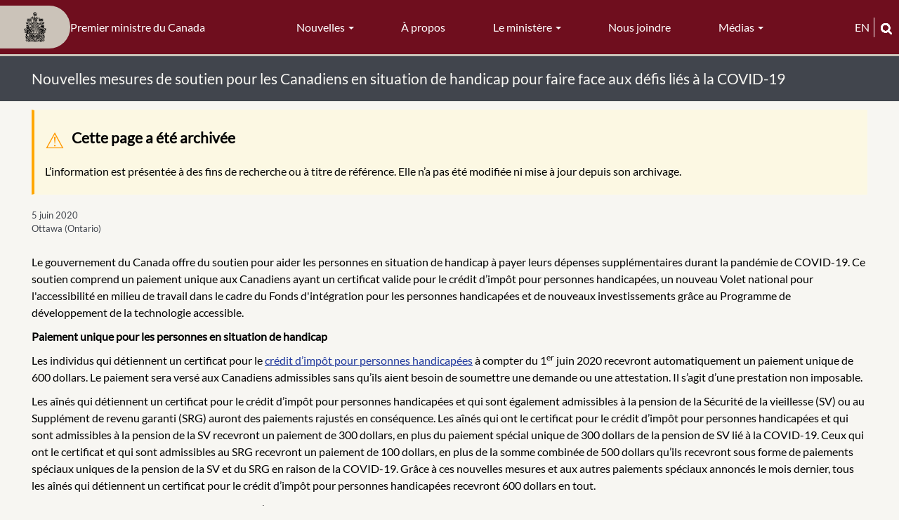

--- FILE ---
content_type: text/html; charset=UTF-8
request_url: https://www.pm.gc.ca/fr/nouvelles/notes-dinformation/2020/06/05/nouvelles-mesures-de-soutien-les-canadiens-situation-de
body_size: 11579
content:
<!DOCTYPE html>
<html  lang="fr" dir="ltr" prefix="content: http://purl.org/rss/1.0/modules/content/  dc: http://purl.org/dc/terms/  foaf: http://xmlns.com/foaf/0.1/  og: http://ogp.me/ns#  rdfs: http://www.w3.org/2000/01/rdf-schema#  schema: http://schema.org/  sioc: http://rdfs.org/sioc/ns#  sioct: http://rdfs.org/sioc/types#  skos: http://www.w3.org/2004/02/skos/core#  xsd: http://www.w3.org/2001/XMLSchema# ">
  <head>
    <meta charset="utf-8" />
<script async src="https://www.googletagmanager.com/gtag/js?id=UA-10314923-1"></script>
<script>window.dataLayer = window.dataLayer || [];function gtag(){dataLayer.push(arguments)};gtag("js", new Date());gtag("set", "developer_id.dMDhkMT", true);gtag("config", "UA-10314923-1", {"groups":"default","anonymize_ip":true,"page_placeholder":"PLACEHOLDER_page_path","allow_ad_personalization_signals":false});gtag("config", "G-X0CF1QF6RK", {"groups":"default","page_placeholder":"PLACEHOLDER_page_location","allow_ad_personalization_signals":false});</script>
<meta name="description" content="Le gouvernement du Canada offre du soutien pour aider les personnes en situation de handicap à payer leurs dépenses supplémentaires durant la pandémie de COVID-19. Ce soutien comprend un paiement unique aux Canadiens ayant un certificat valide pour le crédit d’impôt pour personnes handicapées, un nouveau Volet national pour l&#039;accessibilité en milieu de travail dans le cadre du Fonds d&#039;intégration pour les personnes handicapées et de nouveaux investissements grâce au Programme de développement de la technologie accessible." />
<meta name="geo.placename" content="Ottawa (Ontario)" />
<link rel="canonical" href="https://www.pm.gc.ca/fr/nouvelles/notes-dinformation/2020/06/05/nouvelles-mesures-de-soutien-les-canadiens-situation-de" />
<meta name="robots" content="index, follow, noarchive" />
<link rel="shortlink" href="https://www.pm.gc.ca/fr/node/10517" />
<meta property="og:site_name" content="Premier ministre du Canada" />
<meta property="og:type" content="Article" />
<meta property="og:url" content="https://www.pm.gc.ca/fr/nouvelles/notes-dinformation/2020/06/05/nouvelles-mesures-de-soutien-les-canadiens-situation-de" />
<meta property="og:title" content="Nouvelles mesures de soutien pour les Canadiens en situation de handicap pour faire face aux défis liés à la COVID-19" />
<meta property="og:image" content="https://www.pm.gc.ca/sites/pm/files/media/override_sharing/priority_override/2020-06/20200605_BKG_FR.png" />
<meta property="og:image:type" content="image/jpeg" />
<meta property="og:updated_time" content="ven 04/04/2025 - 09:27" />
<meta property="og:locality" content="Ottawa (Ontario)" />
<meta property="article:published_time" content="mer 31/12/1969 - 19:00" />
<meta property="article:modified_time" content="ven 04/04/2025 - 09:27" />
<meta name="twitter:card" content="summary_large_image" />
<meta name="twitter:description" content="Le gouvernement du Canada offre du soutien pour aider les personnes en situation de handicap à payer leurs dépenses supplémentaires durant la pandémie de COVID-19. Ce soutien comprend un paiement unique aux Canadiens ayant un certificat valide pour le crédit d’impôt pour personnes handicapées, un nouveau Volet national pour l&#039;accessibilité en milieu de travail dans le cadre du Fonds d&#039;intégration pour les personnes handicapées et de nouveaux investissements grâce au Programme de développement de la technologie accessible." />
<meta name="twitter:title" content="" />
<meta name="twitter:image" content="https://www.pm.gc.ca/sites/pm/files/media/override_sharing/priority_override/2020-06/20200605_BKG_FR.png" />
<link rel="alternate" hreflang="en" href="/en/node/10517" />
<link rel="alternate" hreflang="fr" href="/fr/node/10517" />
<meta name="Generator" content="Drupal 10 (https://www.drupal.org)" />
<meta name="MobileOptimized" content="width" />
<meta name="HandheldFriendly" content="true" />
<meta name="viewport" content="width=device-width, initial-scale=1.0" />
<link rel="icon" href="/themes/pm_theme/favicon.ico" type="image/vnd.microsoft.icon" />

    <title>Nouvelles mesures de soutien pour les Canadiens en situation de handicap pour faire face aux défis liés à la COVID-19 | Premier ministre du Canada</title>
    <link rel="stylesheet" media="all" href="/sites/pm/files/css/css_LBOR6tlhS-Mwl2KfXsMs0NTqpMUD0MJ7WAb4M2DbVPk.css?delta=0&amp;language=fr&amp;theme=pm_theme&amp;include=eJxlzkEOwyAMRNELgTgSwsGkCBsj22qU21fNoqna3ddbjAZE3FzLSk0L4yE6AnxsJ4FC0fykPvewDazdRXOfFacDyTbSV4fFuVTuMy2OV7zFH8j4O6VoS6b1J2YvQJhbJ0dNt8fLg53myAmKYTgQmijn--CfvACqz1K3" />
<link rel="stylesheet" media="all" href="https://cdn.jsdelivr.net/npm/entreprise7pro-bootstrap@3.4.5/dist/css/bootstrap.min.css" integrity="sha256-J8Qcym3bYNXc/gGB6fs4vFv/XDiug+tOuXJlsIMrXzo=" crossorigin="anonymous" />
<link rel="stylesheet" media="all" href="/sites/pm/files/css/css_dU8njyKn9YMWZZwdujH3unHRNnpT9WrOVTy9XZX-n0s.css?delta=2&amp;language=fr&amp;theme=pm_theme&amp;include=eJxlzkEOwyAMRNELgTgSwsGkCBsj22qU21fNoqna3ddbjAZE3FzLSk0L4yE6AnxsJ4FC0fykPvewDazdRXOfFacDyTbSV4fFuVTuMy2OV7zFH8j4O6VoS6b1J2YvQJhbJ0dNt8fLg53myAmKYTgQmijn--CfvACqz1K3" />

    
     
    <link type="text/css" rel="stylesheet" href="/themes/pm_theme/css/pm.css?t=1761767593" />
    <link rel="stylesheet" href="https://use.fontawesome.com/releases/v5.6.3/css/all.css" integrity="sha384-UHRtZLI+pbxtHCWp1t77Bi1L4ZtiqrqD80Kn4Z8NTSRyMA2Fd33n5dQ8lWUE00s/" crossorigin="anonymous">
    <link rel="stylesheet" href="https://cdnjs.cloudflare.com/ajax/libs/font-awesome/6.4.2/css/all.min.css">
    <link href='https://fonts.googleapis.com/css?family=Hind' rel='stylesheet' type='text/css'>
    <link type="text/css" rel="stylesheet" href="/themes/pm_theme/css/print.css" />
    <link rel="preconnect" href="https://fonts.gstatic.com" crossorigin>
    <link href="https://fonts.googleapis.com/css2?family=Bitter:wght@100;200;400;700;800&display=swap" rel="stylesheet">
    
        
      <!-- SC search crawler metatags -->
      <meta name="dcterms.issued" title="W3CDTF" content="2020-06-05" />
      <meta name="dcterms.modified" title="W3CDTF" content="2025-04-04" />
      
                              <script>!function(e){var n="https://s.go-mpulse.net/boomerang/";if("False"=="True")e.BOOMR_config=e.BOOMR_config||{},e.BOOMR_config.PageParams=e.BOOMR_config.PageParams||{},e.BOOMR_config.PageParams.pci=!0,n="https://s2.go-mpulse.net/boomerang/";if(window.BOOMR_API_key="P4JET-AWKAL-S87FT-8DFXX-7MME9",function(){function e(){if(!o){var e=document.createElement("script");e.id="boomr-scr-as",e.src=window.BOOMR.url,e.async=!0,i.parentNode.appendChild(e),o=!0}}function t(e){o=!0;var n,t,a,r,d=document,O=window;if(window.BOOMR.snippetMethod=e?"if":"i",t=function(e,n){var t=d.createElement("script");t.id=n||"boomr-if-as",t.src=window.BOOMR.url,BOOMR_lstart=(new Date).getTime(),e=e||d.body,e.appendChild(t)},!window.addEventListener&&window.attachEvent&&navigator.userAgent.match(/MSIE [67]\./))return window.BOOMR.snippetMethod="s",void t(i.parentNode,"boomr-async");a=document.createElement("IFRAME"),a.src="about:blank",a.title="",a.role="presentation",a.loading="eager",r=(a.frameElement||a).style,r.width=0,r.height=0,r.border=0,r.display="none",i.parentNode.appendChild(a);try{O=a.contentWindow,d=O.document.open()}catch(_){n=document.domain,a.src="javascript:var d=document.open();d.domain='"+n+"';void(0);",O=a.contentWindow,d=O.document.open()}if(n)d._boomrl=function(){this.domain=n,t()},d.write("<bo"+"dy onload='document._boomrl();'>");else if(O._boomrl=function(){t()},O.addEventListener)O.addEventListener("load",O._boomrl,!1);else if(O.attachEvent)O.attachEvent("onload",O._boomrl);d.close()}function a(e){window.BOOMR_onload=e&&e.timeStamp||(new Date).getTime()}if(!window.BOOMR||!window.BOOMR.version&&!window.BOOMR.snippetExecuted){window.BOOMR=window.BOOMR||{},window.BOOMR.snippetStart=(new Date).getTime(),window.BOOMR.snippetExecuted=!0,window.BOOMR.snippetVersion=12,window.BOOMR.url=n+"P4JET-AWKAL-S87FT-8DFXX-7MME9";var i=document.currentScript||document.getElementsByTagName("script")[0],o=!1,r=document.createElement("link");if(r.relList&&"function"==typeof r.relList.supports&&r.relList.supports("preload")&&"as"in r)window.BOOMR.snippetMethod="p",r.href=window.BOOMR.url,r.rel="preload",r.as="script",r.addEventListener("load",e),r.addEventListener("error",function(){t(!0)}),setTimeout(function(){if(!o)t(!0)},3e3),BOOMR_lstart=(new Date).getTime(),i.parentNode.appendChild(r);else t(!1);if(window.addEventListener)window.addEventListener("load",a,!1);else if(window.attachEvent)window.attachEvent("onload",a)}}(),"".length>0)if(e&&"performance"in e&&e.performance&&"function"==typeof e.performance.setResourceTimingBufferSize)e.performance.setResourceTimingBufferSize();!function(){if(BOOMR=e.BOOMR||{},BOOMR.plugins=BOOMR.plugins||{},!BOOMR.plugins.AK){var n=""=="true"?1:0,t="",a="amksdlixfuxmq2lltb4a-f-b616b02be-clientnsv4-s.akamaihd.net",i="false"=="true"?2:1,o={"ak.v":"39","ak.cp":"1475330","ak.ai":parseInt("919422",10),"ak.ol":"0","ak.cr":8,"ak.ipv":4,"ak.proto":"h2","ak.rid":"46f3d0cc","ak.r":47370,"ak.a2":n,"ak.m":"dscb","ak.n":"essl","ak.bpcip":"3.21.33.0","ak.cport":52528,"ak.gh":"23.208.24.72","ak.quicv":"","ak.tlsv":"tls1.3","ak.0rtt":"","ak.0rtt.ed":"","ak.csrc":"-","ak.acc":"","ak.t":"1768659064","ak.ak":"hOBiQwZUYzCg5VSAfCLimQ==6s8uptFzZduBrxiHI56GZ+o3Eh7+i935y/xXcPiOBFkRZIWe9wZ3q/xtndGcwP9wt7oNnoHeOitxhwXy/4SUmeJduupLfJUvcmisKd6dwCrjLYP1UxDlDv6wVqyGKQajFbiurCDuNhbXfAA4JuB+G/o09gVxrPbQ9JFOgDQe9IdjJjL/K4x8S5EIJ1npI0dcpX2DOCYGmpGuq+XtB1/KLnP8/uXE4p1NznFPCCgsMcXZMVPwQ6loewFFAoaUDOhD+D9SOGLmHJQNdhCmPqVtXfSApBwP2oWAudg5VdkLfF/95ptPwiR0MkUWtYOjK4bgB5/Vlag/ql8zWA9ujcHaijWs6RVN5/Vk437lgXq3BFELTOKmmM/s39CqeBtLGxi3kNqCcdONjSudnRoxjspkJML8BAO/8j0MHM948pgHMbM=","ak.pv":"51","ak.dpoabenc":"","ak.tf":i};if(""!==t)o["ak.ruds"]=t;var r={i:!1,av:function(n){var t="http.initiator";if(n&&(!n[t]||"spa_hard"===n[t]))o["ak.feo"]=void 0!==e.aFeoApplied?1:0,BOOMR.addVar(o)},rv:function(){var e=["ak.bpcip","ak.cport","ak.cr","ak.csrc","ak.gh","ak.ipv","ak.m","ak.n","ak.ol","ak.proto","ak.quicv","ak.tlsv","ak.0rtt","ak.0rtt.ed","ak.r","ak.acc","ak.t","ak.tf"];BOOMR.removeVar(e)}};BOOMR.plugins.AK={akVars:o,akDNSPreFetchDomain:a,init:function(){if(!r.i){var e=BOOMR.subscribe;e("before_beacon",r.av,null,null),e("onbeacon",r.rv,null,null),r.i=!0}return this},is_complete:function(){return!0}}}}()}(window);</script></head>
  <body class="anonymous article node-10517 published-yes path-node page-node-type-article has-glyphicons">
    <a href="#main-content" class="visually-hidden focusable skip-link">
              Passer au contenu principal
          </a>  
    
      <div class="dialog-off-canvas-main-canvas" data-off-canvas-main-canvas>
    
  <div class="main-container container-fluid js-quickedit-main-content">
    <h1 class="visually-hidden">Main Container</h1>
    
        <div class="main-header">
  <div class="branding" role="banner" tabindex="0">
    <a href="/fr" class="home-link" tabindex="-1">
      <div class="pill-wrapper">
        <img src="/themes/pm_theme/images/PM_CoatOfArms.svg" width="100" alt="Crête du premier ministre">
      </div>
      <div class="slogan">
       Premier ministre du Canada
      </div>
    </a>
  </div>

                  <nav class="navbar navbar-inverse container-fluid" id="navbar">
        
        <div class="navbar-header">
          <h1 class="visually-hidden">Navigation</h1>
            <div class="region region-navigation">
    <nav aria-labelledby="block-pmmenu-menu" id="block-pmmenu">
            
  <h2 class="visually-hidden" id="block-pmmenu-menu">PM menu</h2>
  

        
      <ul class="menu menu--pm-menu nav">
                      <li class="expanded dropdown first">
                                                                    <button class="dropdown-toggle" data-toggle="dropdown" type="button">Nouvelles <span class="caret"></span></button>
                        <ul class="dropdown-menu">
                      <li class="first">
                                        <a href="/fr/nouvelles" data-drupal-link-system-path="news">Toutes les nouvelles</a>
              </li>
                      <li>
                                        <a href="/fr/nouvelles/communiques" data-drupal-link-system-path="news/releases">Communiqués</a>
              </li>
                      <li>
                                        <a href="/fr/nouvelles/declarations" data-drupal-link-system-path="news/statements">Déclarations</a>
              </li>
                      <li>
                                        <a href="/fr/nouvelles/comptes-rendus" data-drupal-link-system-path="news/readouts">Comptes rendus</a>
              </li>
                      <li>
                                        <a href="/fr/nouvelles/discours" data-drupal-link-system-path="news/speeches">Discours</a>
              </li>
                      <li class="last">
                                        <a href="/fr/nouvelles/avis-aux-medias" data-drupal-link-system-path="news/media-advisories">Avis aux médias</a>
              </li>
        </ul>
  
              </li>
                      <li>
                                        <a href="/fr/propos" data-drupal-link-system-path="node/2">À propos</a>
              </li>
                      <li class="expanded dropdown">
                                                                    <button class="dropdown-toggle" data-toggle="dropdown" type="button">Le ministère <span class="caret"></span></button>
                        <ul class="dropdown-menu">
                      <li class="first">
                                        <a href="/fr/cabinet" data-drupal-link-system-path="cabinet">Cabinet</a>
              </li>
                      <li>
                                        <a href="/fr/secretaires-detat" data-drupal-link-system-path="secretaries-state">Secrétaires d&#039;État</a>
              </li>
                      <li>
                                        <a href="/fr/secretaires-parliamentaires" data-drupal-link-system-path="parliamentary-secretaries">Secrétaires parlementaires</a>
              </li>
                      <li>
                                        <a href="/fr/mandat-et-composition-des-comites-du-cabinet" data-drupal-link-system-path="node/7">Comités</a>
              </li>
                      <li>
                                        <a href="/fr/lettres-de-mandat/2025/05/21/lettre-de-mandat" data-drupal-link-system-path="node/51228">Lettre de mandat</a>
              </li>
                      <li class="last">
                                        <a href="/fr/nouvelles/notes-dinformation/2015/11/27/gouvernement-ouvert-et-responsable" data-drupal-link-system-path="node/1939">Gouvernement ouvert</a>
              </li>
        </ul>
  
              </li>
                      <li>
                                        <a href="/fr/nous-joindre" data-drupal-link-system-path="node/11">Nous joindre</a>
              </li>
                      <li class="expanded dropdown last">
                                                                    <button class="dropdown-toggle" data-toggle="dropdown" type="button">Médias <span class="caret"></span></button>
                        <ul class="dropdown-menu">
                      <li class="first">
                                        <a href="/fr/photos" data-drupal-link-system-path="photos">Photos</a>
              </li>
                      <li class="last">
                                        <a href="/fr/videos" data-drupal-link-system-path="videos">Vidéos</a>
              </li>
        </ul>
  
              </li>
        </ul>
  

  </nav>

  </div>

                                <div class="collapse-inner row">
              <button type="button" class="navbar-toggle" data-toggle="collapse" data-target="#navbar-collapse">
                <span class="sr-only">Basculer la navigation</span>
                <span class="icon-bar"></span>
                <span class="icon-bar"></span>
                <span class="icon-bar"></span>
              </button>
              <span class="menu-label">Menu</span>
              <div class="mobile-branding">
                <a href="/fr">
                <p>Premier ministre du Canada</p>
                </a>
              </div>
              <div class="search-and-language">
                  <div class="language-switch-header">
  
      <ul class="links language-toggle">
     <li class="nav-item">
       <a class="nav-link language-link" lang="en" aria-label="English" href="/en/news/backgrounders/2020/06/05/new-supports-canadians-disabilities-address-challenges-related-covid">en</a>
     </li>
    </ul>
  </div>

                  <button type="button" class="mobile-search-button clearfix" value="" data-toggle="modal" data-target="#modal-search-block-full"><i
class="fas fa-search"></i></button>
              </div>
              <div id="mobile-search-form" class="hidden">
                
              </div>
            </div>
                  </div>

                          <div id="navbar-collapse" class="navbar-collapse collapse">
              <div class="region region-navigation-collapsible">
    <nav aria-labelledby="block-mainnavigation-menu" id="block-mainnavigation">
            
  <h2 class="visually-hidden" id="block-mainnavigation-menu">Main navigation-Mobile</h2>
  

        
      <ul class="menu menu--main nav navbar-nav">
                      <li class="expanded dropdown first">
                                                                    <button class="dropdown-toggle" data-toggle="dropdown" type="button">Nouvelles <span class="caret"></span></button>
                        <ul class="dropdown-menu">
                      <li class="first">
                                        <a href="/fr/nouvelles" data-drupal-link-system-path="news">Toutes les nouvelles</a>
              </li>
                      <li>
                                        <a href="/fr/nouvelles/communiques" data-drupal-link-system-path="news/releases">Communiqués</a>
              </li>
                      <li>
                                        <a href="/fr/nouvelles/declarations" data-drupal-link-system-path="news/statements">Déclarations</a>
              </li>
                      <li>
                                        <a href="/fr/nouvelles/comptes-rendus" data-drupal-link-system-path="news/readouts">Comptes rendus</a>
              </li>
                      <li>
                                        <a href="/fr/nouvelles/discours" data-drupal-link-system-path="news/speeches">Discours</a>
              </li>
                      <li class="last">
                                        <a href="/fr/nouvelles/avis-aux-medias" data-drupal-link-system-path="news/media-advisories">Avis aux médias</a>
              </li>
        </ul>
  
              </li>
                      <li>
                                        <a href="/fr/propos" data-drupal-link-system-path="node/2">À propos</a>
              </li>
                      <li class="expanded dropdown">
                                                                    <button class="dropdown-toggle" data-toggle="dropdown" type="button">Le ministère <span class="caret"></span></button>
                        <ul class="dropdown-menu">
                      <li class="first">
                                        <a href="/fr/cabinet" data-drupal-link-system-path="cabinet">Cabinet</a>
              </li>
                      <li>
                                        <a href="/fr/secretaires-detat" data-drupal-link-system-path="secretaries-state">Secrétaires d&#039;État</a>
              </li>
                      <li>
                                        <a href="/fr/secretaires-parliamentaires" data-drupal-link-system-path="parliamentary-secretaries">Secrétaires parlementaires</a>
              </li>
                      <li>
                                        <a href="/fr/mandat-et-composition-des-comites-du-cabinet" data-drupal-link-system-path="node/7">Comités</a>
              </li>
                      <li>
                                        <a href="/fr/lettres-de-mandat/2025/05/21/lettre-de-mandat" data-drupal-link-system-path="node/51228">Lettre de mandat</a>
              </li>
                      <li class="last">
                                        <a href="/fr/nouvelles/notes-dinformation/2015/11/27/gouvernement-ouvert-et-responsable" data-drupal-link-system-path="node/1939">Gouvernement ouvert</a>
              </li>
        </ul>
  
              </li>
                      <li>
                                        <a href="/fr/nous-joindre" data-drupal-link-system-path="node/11">Nous joindre</a>
              </li>
                      <li class="expanded dropdown">
                                                                    <button class="dropdown-toggle" data-toggle="dropdown" type="button">Médias <span class="caret"></span></button>
                        <ul class="dropdown-menu">
                      <li class="first">
                                        <a href="/fr/photos" data-drupal-link-system-path="photos">Photos</a>
              </li>
                      <li class="last">
                                        <a href="/fr/videos" data-drupal-link-system-path="videos">Vidéos</a>
              </li>
        </ul>
  
              </li>
                      <li>
                                        <a href="/fr/avis-importants#headingOne2" data-drupal-link-system-path="node/16">Politique de confidentialité</a>
              </li>
                      <li>
                                        <a href="/fr/avis-importants#headingTwo2" data-drupal-link-system-path="node/16">Propriété et utilisation</a>
              </li>
                      <li>
                                        <a href="/fr/avis-importants#headingThree2" data-drupal-link-system-path="node/16">Utilisation des médias sociaux</a>
              </li>
                      <li class="last">
                                        <a href="/fr/aide" data-drupal-link-system-path="node/15">Aide</a>
              </li>
        </ul>
  

  </nav>

  </div>

          </div>
        
        
      </nav>
      
  <div class="search-and-language">
      <div class="language-switch-header">
  
      <ul class="links language-toggle">
     <li class="nav-item">
       <a class="nav-link language-link" lang="en" aria-label="English" href="/en/news/backgrounders/2020/06/05/new-supports-canadians-disabilities-address-challenges-related-covid">en</a>
     </li>
    </ul>
  </div>

      <button class="search" data-toggle="modal" data-target="#modal-search-block-full" tabindex="0">
        <img src="/themes/pm_theme/images/magnifying-glass.png" alt="Recherche">
      </button>
  </div>
</div>

    <div class="search-wrapper">
            <div class="title-header-full-width">
      <div class="title-header-inner">
      <img src="/themes/pm_theme/images/PM_CoatOfArms.svg" alt="Crête du premier ministre" class="pm-title-crest" />
              <h1>Nouvelles mesures de soutien pour les Canadiens en situation de handicap pour faire face aux défis liés à la COVID-19</h1>
          </div>
  </div>

      <div id="minimal-search-block-full" class="minimal-search-block-full closed" tabindex="-1" aria-labelledby="modal-search-block-inner" aria-hidden="true">
        <section id="block-pm-theme-searchboxminimal" class="block block-block-content block-block-content4113d3fc-3afd-4471-9420-4b4d7332fc6a clearfix">
  
    

      
            <div class="field field--name-body field--type-text-with-summary field--label-hidden field--item"><div class="search-box-minimal-outer"><form action="//www.canada.ca/fr/conseil-prive/pm/rechercher.html" method="get" id="search-block-form-minimal--2" accept-charset="UTF-8" data-once="cvJqueryValidate form-updated" novalidate="novalidate" data-drupal-form-fields="edit-keys--2"><div class="form-item js-form-item form-type-search js-form-type-search form-item-keys js-form-item-keys form-no-label form-group"><p><label class="control-label sr-only" for="edit-keys--2">Entrez un ou des mots clés</label></p><div class="input-group"><input class="form-search form-control" title="Entrez un ou des mots clés" name="q" data-drupal-selector="edit-keys" placeholder="Entrez un ou des mots clés" data-msg-maxlength="Le champ de recherche a une longueur maximum de 128." type="search" id="edit-keys--2" value size="15" maxlength="128"><span class="input-group-btn"><button class="button js-form-submit form-submit btn icon-only btn-default" type="submit" value="Search" aria-label="Recherche"><span class>Recherche</span><span class="icon glyphicon glyphicon-search" aria-hidden="true"></span></button></span></div><div class="description help-block" id="edit-keys--2--description">Entrez les termes que vous souhaitez rechercher.</div></div><p><input title="param1" name="wb-serch-sub" data-drupal-selector="edit-param1" type="hidden" value="Search"><input title="param2" name="st" data-drupal-selector="edit-param2" type="hidden" value="s"><input title="param3" name="num" data-drupal-selector="edit-param3" type="hidden" value="10"><input title="param4" name="s5bm3ts21rch" data-drupal-selector="edit-param4" type="hidden" value="x"><input title="param5" name="st1rt" data-drupal-selector="edit-param5" type="hidden" value="0"><input title="param6" name="langs" data-drupal-selector="edit-param6" type="hidden" value="eng"><input title="param7" name="cdn" data-drupal-selector="edit-param7" type="hidden" value="pm"><input title="param8" name="default_text" data-drupal-selector="edit-param8" type="hidden" value></p><div class="form-actions form-group js-form-wrapper form-wrapper" data-drupal-selector="edit-actions" id="edit-actions--2">&nbsp;</div></form></div></div>
      
  </section>


      </div>

      <!--
      <div id="modal-search-block-full" class="modal fade search-block-full-width" tabindex="-1" role="dialog" aria-labelledby="modal-search-block-inner" aria-hidden="true">
        <div class="modal-dialog" role="document">
          <div class="modal-content">
            <div class="modal-header">
              <div class="btn-close">
                <button type="button" class="close close-search" data-dismiss="modal" aria-label="fermer">
                  <span aria-hidden="true">&times;</span>
                </button>
              </div>
            </div>
            <div class="modal-body">
              <div class="search-inner">
                <div id="modal-search-block-inner" class="search-block-inner"></div>
              </div>
            </div>
          </div>
        </div>
      </div>
      -->      
    </div>

    <div class="row content-inner">
            
            
                  <section class="col-sm-12" id="main-content" role="main">

                                      <div class="highlighted">  <div class="region region-highlighted">
    <div data-drupal-messages-fallback class="hidden"></div><div data-drupal-messages>
  <div class="messages__wrapper">
              <div class="alert alert-warning alert-dismissible" role="alert" aria-label="Message d&#039;avertissement">
      <button type="button" role="button" class="close" data-dismiss="alert" aria-label="Fermer"><span aria-hidden="true">&times;</span></button>
              <h2 class="sr-only">Message d'avertissement</h2>
                    <p><h2>Cette page a été archivée</h2><p>L’information est présentée à des fins de recherche ou à titre de référence. Elle n’a pas été modifiée ni mise à jour depuis son archivage.</p></p>
          </div>
    </div>
</div>


  </div>
</div>
                  
                
                        
        
                    <h2 class="visually-hidden">Main Content</h2>
          
              <ol class="breadcrumb pm-breadcrumb">
          <li >
                  <a href="/fr">Accueil</a>
              </li>
          <li >
                  <a href="/fr/nouvelles">nouvelles</a>
              </li>
          <li >
                  <a href="/fr/nouvelles/notes-dinformation">notes dinformation</a>
              </li>
          <li  class="active">
                  Nouvelles mesures de soutien pour les Canadiens en situation de handicap pour faire face aux défis liés à la COVID-19
              </li>
      </ol>


          
          
          
          <div class="title-share-wrapper clearfix">
            <div class="page-title-header"></div>
            <div class="share-block-icon"></div>
          </div>
          <!--  Begin include/ministry.twig.html -->
          
                                         
<!--  End include/ministry.twig.html -->
          <div class="modal fade" role="dialog" id="pmshare-modal">
            <div style="display: table; height: 100%; width: 100%">
              <div style="display: table-cell; height: 100%; text-align: center; vertical-align: middle;">
                <div class="modal-dialog">
                  <div class="modal-content">
                    <div class="modal-header">
                      <button type="button" class="close" data-dismiss="modal">&times;</button>
                      <h2 class="modal-title">
                                            Partagez cette page
                                            </h2>
                    </div>
                    <div class="modal-body">
                      <ul class="list-unstyled colcount-xs-2"><li class="hidden"> - </li></ul>
                    </div>
                  </div>
                </div>
              </div>
            </div>
          </div>

            <div  data-history-node-id="10517" about="/fr/nouvelles/notes-dinformation/2020/06/05/nouvelles-mesures-de-soutien-les-canadiens-situation-de" typeof="schema:Article"> <article class="clearfix full-article loaded">

  
      <span property="schema:name" class="hidden"></span>


  <div class="content clearfix">
  <div class="col-xs-12 col-sm-12 col-md-12 col-lg-12 full-article-icons-bar">

      <div class="article-links hidden">
                            <span class="goto-en">
                    <a href="/en/news/backgrounders/2020/06/05/new-supports-canadians-disabilities-address-challenges-related-covid">Aller à la traduction de l'article</a>
          </span>
              </div>
      <div class="">
        <div class="share-links"></div>
      </div>

      <div class="field-content Itineraries-news-article-date">
        <span class="inline-date">
          
            <div class="field field--name-field-date-released field--type-datetime field--label-hidden field--item"><time datetime="2020-06-05T10:06:38Z">5 juin 2020</time>
</div>
                           Ottawa (Ontario)
        </span>
      </div>
      <div class="clearfix"></div>
      <div class="image-news-article"></div>
      <div class="content-news-article">
            <div property="schema:text" class="field field--name-body field--type-text-with-summary field--label-hidden field--item"><p>Le gouvernement du Canada offre du soutien pour aider les personnes en situation de handicap à payer leurs dépenses supplémentaires durant la pandémie de COVID-19. Ce soutien comprend un paiement unique aux Canadiens ayant un certificat valide pour le crédit d’impôt pour personnes handicapées, un nouveau Volet national pour l'accessibilité en milieu de travail dans le cadre du Fonds d'intégration pour les personnes handicapées et de nouveaux investissements grâce au Programme de développement de la technologie accessible.</p>

<p><strong>Paiement unique pour les personnes en situation de handicap </strong></p>

<p>Les individus qui détiennent un certificat pour le <a href="https://www.canada.ca/fr/agence-revenu/services/impot/particuliers/segments/deductions-credits-impot-personnes-handicapees/credit-impot-personnes-handicapees.html">crédit d’impôt pour personnes handicapées</a> à compter du 1<sup>er</sup> juin 2020 recevront automatiquement un paiement unique de 600 dollars. Le paiement sera versé aux Canadiens admissibles sans qu’ils aient besoin de soumettre une demande ou une attestation. Il s’agit d’une prestation non imposable.</p>

<p>Les aînés qui détiennent un certificat pour le crédit d’impôt pour personnes handicapées et qui sont également admissibles à la pension de la Sécurité de la vieillesse (SV) ou au Supplément de revenu garanti (SRG) auront des paiements rajustés en conséquence. Les aînés qui ont le certificat pour le crédit d’impôt pour personnes handicapées et qui sont admissibles à la pension de la SV recevront un paiement de 300 dollars, en plus du paiement spécial unique de 300 dollars de la pension de SV lié à la COVID-19. Ceux qui ont le certificat et qui sont admissibles au SRG recevront un paiement de 100 dollars, en plus de la somme combinée de 500 dollars qu’ils recevront sous forme de paiements spéciaux uniques de la pension de la SV et du SRG en raison de la COVID-19. Grâce à ces nouvelles mesures et aux autres paiements spéciaux annoncés le mois dernier, tous les aînés qui détiennent un certificat pour le crédit d’impôt pour personnes handicapées recevront 600 dollars en tout.</p>

<p>Dans le cas des titulaires du certificat de crédit d’impôt pour personnes handicapées qui ont moins de 18 ans, le paiement spécial sera versé à la personne considérée comme la principale responsable des soins et de l'éducation de l'enfant aux fins de l’Allocation canadienne pour enfants. En cas de garde partagée, chaque parent recevra 300 dollars. Lorsqu'un enfant titulaire d'un certificat du crédit d'impôt pour personnes handicapées est pris en charge par un organisme et que les allocations spéciales pour enfants sont versées pour cet enfant, le paiement spécial sera versé à cet organisme.</p>

<p><strong>Volet national pour l'accessibilité en milieu de travail du Fonds d'intégration pour les personnes handicapées</strong></p>

<p>Ce nouveau volet met à disposition des fonds supplémentaires pour aider les Canadiens en situation de handicap et leurs employeurs à améliorer l’accessibilité en milieu de travail et l’accès aux emplois en réponse à la COVID-19. Parmi les activités visées par ce fonds, notons les suivantes&nbsp;:</p>

<ul>
	<li>Mettre en place des mesures favorisant l’efficacité et l’accessibilité pendant le télétravail;</li>
	<li>Élargir l’offre de formations en ligne;</li>
	<li>Créer des milieux de travail inclusifs, qu’ils soient virtuels ou physiques;</li>
	<li>Relier les personnes en situation de handicap et leurs employeurs;</li>
	<li>Offrir de la formation pour les emplois les plus demandés;</li>
	<li>Offrir des subventions salariales.</li>
</ul>

<p><strong>Nouveaux projets dans le cadre du Programme de développement de la technologie accessible </strong></p>

<p>Le Programme de développement de la technologie accessible s’inscrit dans le&nbsp;<a href="https://www.budget.gc.ca/2017/docs/bb/brief-bref-fr.html#section1">Plan pour l’innovation et les compétences</a>&nbsp;du gouvernement du Canada. C’est une stratégie pluriannuelle visant à créer des emplois bien rémunérés pour la classe moyenne. Le plus récent appel de propositions à l’intention des organismes à but lucratif, des organismes sans but lucratif et des instituts de recherche a pris fin en janvier 2020. Au total, 20 projets à travers le Canada ont reçu un financement depuis le lancement du programme, dont ces cinq nouveaux projets qui reçoivent un financement à l’heure actuelle :</p>

<ul>
	<li>557&nbsp;725&nbsp;dollars à l’Institut national canadien pour les aveugles, afin de créer des terminaux de paiement accessibles pour des personnes ayant une perte de la vue;</li>
	<li>106&nbsp;425&nbsp;dollars à l’Université Laval, afin de développer un support de bras permettant aux Canadiens en situation de handicap d’utiliser la technologie standard; &nbsp;</li>
	<li>199&nbsp;850&nbsp;dollars à l’Autorité de santé régionale B, qui opère sous le nom de Réseau de santé Horizon, afin de développer un système permettant aux Canadiens ayant une maladie neurologique d’interagir avec la technologie pendant une plus longue période;</li>
	<li>251 088 dollars à l’Université Ryerson, afin de mettre au point un prototype qui permettra aux personnes ayant des troubles de la parole de choisir parmi des images afin de répondre à des messages écrits ou oraux;</li>
	<li>70&nbsp;307&nbsp;dollars à l’organisation Secret Study Projects, afin de développer un logiciel d’expression étendu avec sortie vocale et braille.</li>
</ul>

<p>Les technologies développées dans le cadre de ces projets aideront les Canadiens en situation de handicap à participer davantage à l’économie numérique, ce qui améliorera leur qualité de vie et leurs possibilités de réussite.</p>

<h2>Produit connexe</h2>

<ul>
	<li><a href="/fr/nouvelles/communiques/2020/06/05/premier-ministre-annonce-du-soutien-les-canadiens-situation-de">Le premier ministre annonce du soutien pour les Canadiens en situation de handicap afin de répondre aux défis de la COVID-19</a></li>
</ul>

<p>&nbsp;</p></div>
      </div>
      <div class="share-div"></div>
    </div>
  </div>
</article>
</div>


          
              </section>

                </div>
  </div>

    <div class="footer-container">
      <footer >
        <div class="footer-inner">
            <div class="region region-footer clearfix">
              <div class="region-inner clearfix" role="contentinfo"><nav aria-labelledby="block-footer-menu" id="block-footer">
            
  <h2 class="visually-hidden" id="block-footer-menu">Footer Menus</h2>
  

        
      <ul class="menu menu--footer nav">
                      <li class="first">
                                        <a href="/fr/avis-importants#headingOne2" data-drupal-link-system-path="node/16">Politique de confidentialité</a>
              </li>
                      <li>
                                        <a href="/fr/avis-importants#headingTwo2" data-drupal-link-system-path="node/16">Propriété et utilisation</a>
              </li>
                      <li>
                                        <a href="/fr/avis-importants#headingThree2" data-drupal-link-system-path="node/16">Utilisation des médias sociaux</a>
              </li>
                      <li class="last">
                                        <a href="/fr/aide" data-drupal-link-system-path="node/15">Aide</a>
              </li>
        </ul>
  

  </nav>
</div>
            </div>
        </div>
        <!--  -->
        <div class="sig-icons" id="canada-logo">
          <section id="block-canadalogofooter" class="block block-block-content block-block-content8c98a4a7-cb5e-4349-8a03-a143ba866417 clearfix">
  
    

      
            <div class="field field--name-body field--type-text-with-summary field--label-hidden field--item"><div class="canada-logo-wrapper">
  <h2 class="visually-hidden">Logo du gouvernement du Canada
  </h2>
  <a href="https://www.canada.ca/fr.html" target="_blank" title="Gouvernement du Canada"><img alt="Mot-symbole Canada" class="img-responsive" data-entity-type="file" src="/themes/pm_theme/images/PM_Wordmark.svg"></a>
</div>
</div>
      
  </section>


        </div>
      </footer>
  </div>

  </div>

    
    <script type="application/json" data-drupal-selector="drupal-settings-json">{"path":{"baseUrl":"\/","pathPrefix":"fr\/","currentPath":"node\/10517","currentPathIsAdmin":false,"isFront":false,"currentLanguage":"fr"},"pluralDelimiter":"\u0003","suppressDeprecationErrors":true,"clientside_validation_jquery":{"validate_all_ajax_forms":2,"force_validate_on_blur":false,"messages":{"required":"Ce champ est obligatoire.","remote":"Please fix this field.","email":"Veuillez saisir une adresse de courriel valide.","url":"Please enter a valid URL.","date":"Please enter a valid date.","dateISO":"Please enter a valid date (ISO).","number":"Please enter a valid number.","digits":"Please enter only digits.","equalTo":"Please enter the same value again.","maxlength":"Please enter no more than {0} characters.","minlength":"Please enter at least {0} characters.","rangelength":"Please enter a value between {0} and {1} characters long.","range":"Please enter a value between {0} and {1}.","max":"Please enter a value less than or equal to {0}.","min":"Please enter a value greater than or equal to {0}.","step":"Please enter a multiple of {0}."}},"google_analytics":{"account":"UA-10314923-1","trackOutbound":true,"trackMailto":true,"trackTel":true,"trackDownload":true,"trackDownloadExtensions":"7z|aac|arc|arj|asf|asx|avi|bin|csv|doc(x|m)?|dot(x|m)?|exe|flv|gif|gz|gzip|hqx|jar|jpe?g|js|mp(2|3|4|e?g)|mov(ie)?|msi|msp|pdf|phps|png|ppt(x|m)?|pot(x|m)?|pps(x|m)?|ppam|sld(x|m)?|thmx|qtm?|ra(m|r)?|sea|sit|tar|tgz|torrent|txt|wav|wma|wmv|wpd|xls(x|m|b)?|xlt(x|m)|xlam|xml|z|zip"},"bootstrap":{"forms_has_error_value_toggle":1,"modal_animation":1,"modal_backdrop":"true","modal_focus_input":1,"modal_keyboard":1,"modal_select_text":1,"modal_show":1,"modal_size":"","popover_enabled":1,"popover_animation":1,"popover_auto_close":1,"popover_container":"body","popover_content":"","popover_delay":"0","popover_html":0,"popover_placement":"right","popover_selector":"","popover_title":"","popover_trigger":"click"},"user":{"uid":0,"permissionsHash":"dfada2f58b442dffe62043623b324b975ddbabfc0f03cd40d981026ec04a447e"}}</script>
<script src="/core/assets/vendor/jquery/jquery.min.js?v=3.7.1"></script>
<script src="/core/assets/vendor/underscore/underscore-min.js?v=1.13.7"></script>
<script src="/core/assets/vendor/once/once.min.js?v=1.0.1"></script>
<script src="/sites/pm/files/languages/fr_Z5chxPRBJ6wRfz37BiIV3bNVrBzWSapE_docDbb9gxs.js?t8zycx"></script>
<script src="/core/misc/drupalSettingsLoader.js?v=10.4.9"></script>
<script src="/core/misc/drupal.js?v=10.4.9"></script>
<script src="/core/misc/drupal.init.js?v=10.4.9"></script>
<script src="/themes/contrib/bootstrap/js/bootstrap-pre-init.js?t8zycx"></script>
<script src="https://cdn.jsdelivr.net/npm/entreprise7pro-bootstrap@3.4.5/dist/js/bootstrap.js" integrity="sha256-LOiXoKZ2wysQPuIK+KrFj0/gFFms8dpu21l//MOukmw=" crossorigin="anonymous"></script>
<script src="/themes/contrib/bootstrap/js/drupal.bootstrap.js?t8zycx"></script>
<script src="/themes/contrib/bootstrap/js/attributes.js?t8zycx"></script>
<script src="/themes/contrib/bootstrap/js/theme.js?t8zycx"></script>
<script src="/themes/contrib/bootstrap/js/popover.js?t8zycx"></script>
<script src="/modules/contrib/google_analytics/js/google_analytics.js?v=10.4.9"></script>
<script src="/modules/custom/pm_admin/js/pm_admin.js?t8zycx"></script>
<script src="/themes/pm_theme/js/pmsite.js?t8zycx"></script>
<script src="/themes/pm_theme/js/pmshare.js?t8zycx"></script>
<script src="/themes/pm_theme/js/pmminister.js?t8zycx"></script>
<script src="/themes/pm_theme/js/pmtwitter.js?t8zycx"></script>
<script src="/themes/pm_theme/js/pmmobile.js?t8zycx"></script>
<script src="/themes/pm_theme/js/pmmandate.js?t8zycx"></script>
<script src="/themes/pm_theme/js/pmbreadcrumbs.js?t8zycx"></script>
<script src="/themes/pm_theme/js/pmwebforms.js?t8zycx"></script>
<script src="/themes/pm_theme/js/textresizedetector.js?t8zycx"></script>
<script src="/themes/pm_theme/js/pmaccordion.js?t8zycx"></script>
<script src="/modules/contrib/webform/js/webform.behaviors.js?v=10.4.9"></script>
<script src="/core/misc/states.js?v=10.4.9"></script>
<script src="/themes/contrib/bootstrap/js/misc/states.js?t8zycx"></script>
<script src="/modules/contrib/webform/js/webform.states.js?v=10.4.9"></script>
<script src="/modules/contrib/webform/modules/webform_bootstrap/js/webform_bootstrap.states.js?v=10.4.9"></script>

  </body>
</html>


--- FILE ---
content_type: text/css
request_url: https://www.pm.gc.ca/sites/pm/files/css/css_LBOR6tlhS-Mwl2KfXsMs0NTqpMUD0MJ7WAb4M2DbVPk.css?delta=0&language=fr&theme=pm_theme&include=eJxlzkEOwyAMRNELgTgSwsGkCBsj22qU21fNoqna3ddbjAZE3FzLSk0L4yE6AnxsJ4FC0fykPvewDazdRXOfFacDyTbSV4fFuVTuMy2OV7zFH8j4O6VoS6b1J2YvQJhbJ0dNt8fLg53myAmKYTgQmijn--CfvACqz1K3
body_size: 4578
content:
/* @license GPL-2.0-or-later https://www.drupal.org/licensing/faq */
.text-align-left{text-align:left;}.text-align-right{text-align:right;}.text-align-center{text-align:center;}.text-align-justify{text-align:justify;}.align-left{float:left;}.align-right{float:right;}.align-center{display:block;margin-right:auto;margin-left:auto;}
.fieldgroup{padding:0;border-width:0;}
.container-inline div,.container-inline label{display:inline-block;}.container-inline .details-wrapper{display:block;}.container-inline .hidden{display:none;}
.clearfix::after{display:table;clear:both;content:"";}
.js details:not([open]) .details-wrapper{display:none;}
.hidden{display:none;}.visually-hidden{position:absolute !important;overflow:hidden;clip:rect(1px,1px,1px,1px);width:1px;height:1px;word-wrap:normal;}.visually-hidden.focusable:active,.visually-hidden.focusable:focus-within{position:static !important;overflow:visible;clip:auto;width:auto;height:auto;}.invisible{visibility:hidden;}
.item-list__comma-list,.item-list__comma-list li{display:inline;}.item-list__comma-list{margin:0;padding:0;}.item-list__comma-list li::after{content:", ";}.item-list__comma-list li:last-child::after{content:"";}
.js .js-hide{display:none;}.js-show{display:none;}.js .js-show{display:block;}@media (scripting:enabled){.js-hide.js-hide{display:none;}.js-show{display:block;}}
.nowrap{white-space:nowrap;}
.position-container{position:relative;}
.reset-appearance{margin:0;padding:0;border:0 none;background:transparent;line-height:inherit;-webkit-appearance:none;appearance:none;}
.resize-none{resize:none;}.resize-vertical{min-height:2em;resize:vertical;}.resize-horizontal{max-width:100%;resize:horizontal;}.resize-both{max-width:100%;min-height:2em;resize:both;}
.system-status-counter__status-icon{display:inline-block;width:25px;height:25px;vertical-align:middle;}.system-status-counter__status-icon::before{display:block;width:100%;height:100%;content:"";background-repeat:no-repeat;background-position:center 2px;background-size:16px;}.system-status-counter__status-icon--error::before{background-image:url(/core/misc/icons/e32700/error.svg);}.system-status-counter__status-icon--warning::before{background-image:url(/core/misc/icons/e29700/warning.svg);}.system-status-counter__status-icon--checked::before{background-image:url(/core/misc/icons/73b355/check.svg);}
.system-status-report-counters__item{width:100%;margin-bottom:0.5em;padding:0.5em 0;text-align:center;white-space:nowrap;background-color:rgba(0,0,0,0.063);}@media screen and (min-width:60em){.system-status-report-counters{display:flex;flex-wrap:wrap;justify-content:space-between;}.system-status-report-counters__item--half-width{width:49%;}.system-status-report-counters__item--third-width{width:33%;}}
.system-status-general-info__item{margin-top:1em;padding:0 1em 1em;border:1px solid #ccc;}.system-status-general-info__item-title{border-bottom:1px solid #ccc;}
.tablesort{display:inline-block;width:16px;height:16px;background-size:100%;}.tablesort--asc{background-image:url(/core/misc/icons/787878/twistie-down.svg);}.tablesort--desc{background-image:url(/core/misc/icons/787878/twistie-up.svg);}
.views-row.published-no,.views-table tr.published-no{background-color:pink;border:3px solid hotpink;}.views-row.published-no h1,.views-table tr.published-no h1{background-color:pink;border:3px solid hotpink;}#content-moderation-entity-moderation-form{display:none;}.views-row.published-no.Archived,.views-table tr.published-no.Archived,.views-row.published-no.Archivé,.views-table tr.published-no.Archivé{background-color:blanchedalmond;border:3px solid saddlebrown;}.views-row.published-no.Archived h1,.views-table tr.published-no.Archived h1,.views-row.published-no.Archivé h1,.views-table tr.published-no.Archivé h1{background-color:blanchedalmond;border:3px solid saddlebrown;}.views-row.published-no.pending-draft,.views-table tr.published-no.pending-draft{background-color:#ffeca9;border:3px solid orange;}.views-row.published-no.pending-draft h1,.views-table tr.published-no.pending-draft h1{background-color:#ffeca9;border:3px solid orange;}body.path-admin #edit-field-date-released-value-max,body.path-admin #edit-field-date-released-value-min{max-width:150px;}.page-node-type-article #edit-title-wrapper input{padding:0.6em;font-size:1.1em;}body.etuf-sbs .layout-region-node-main{width:100%;}body.etuf-sbs.path-node .layout-region-node-main > div.js-form-item.form-item:nth-child(odd),.path-node .layout-node-form .js-form-item-title-0-value.form-item-title-0-value,.path-node .layout-node-form .js-form-item-field-tags-target-id.form-item--field-tag-target-id,.path-node .layout-node-form .js-form-item-field-location-0-value.form-item--field-location-0-value,.path-node .node-article-form .layout-node-form .js-text-format-wrapper.text-format-wrapper.js-form-item.form-item:nth-child(odd),.path-node .node-article-edit-form .layout-node-form .js-text-format-wrapper.text-format-wrapper.js-form-item.form-item:nth-child(odd),.path-node .node-page-form .layout-node-form .js-text-format-wrapper.text-format-wrapper.js-form-item.form-item:nth-child(odd),.path-node .node-page-edit-form .layout-node-form .js-text-format-wrapper.text-format-wrapper.js-form-item.form-item:nth-child(odd),.path-node .node-mandate-letter-form .layout-node-form .js-text-format-wrapper.text-format-wrapper.js-form-item.form-item:nth-child(odd),.path-node .node-mandate-letter-edit-form .layout-node-form .js-text-format-wrapper.text-format-wrapper.js-form-item.form-item:nth-child(odd),.path-node .node-parliamentary-secretaries-form .layout-node-form .js-text-format-wrapper.text-format-wrapper.js-form-item.form-item:nth-child(even),.path-node .node-parliamentary-secretaries-edit-form .layout-node-form .js-text-format-wrapper.text-format-wrapper.js-form-item.form-item:nth-child(even),.path-node .node-minister-form .layout-node-form .js-text-format-wrapper.text-format-wrapper.js-form-item.form-item:nth-child(odd),.path-node .node-minister-edit-form .layout-node-form .js-text-format-wrapper.text-format-wrapper.js-form-item.form-item:nth-child(odd),.path-node .node-ministry-form .layout-node-form .js-text-format-wrapper.text-format-wrapper.js-form-item.form-item:nth-child(odd),.path-node .node-ministry-edit-form .layout-node-form .js-text-format-wrapper.text-format-wrapper.js-form-item.form-item:nth-child(odd),.path-node .node-photo-gallery-form .layout-node-form .js-text-format-wrapper.text-format-wrapper.js-form-item.form-item:nth-child(odd),.path-node .node-photo-gallery-edit-form .layout-node-form .js-text-format-wrapper.text-format-wrapper.js-form-item.form-item:nth-child(odd),.path-node .node-video-form .layout-node-form .js-text-format-wrapper.text-format-wrapper.js-form-item.form-item:nth-child(odd),.path-node .node-video-edit-form .layout-node-form .js-text-format-wrapper.text-format-wrapper.js-form-item.form-item:nth-child(odd),.path-node .layout-node-form .js-form-item-field-tags-target-id.form-item--field-tags-target-id,.path-node .layout-node-formn .js-form-item-field-news-category.form-item--field-news-category,.path-node .layout-node-form .field--type-datetime.field--name-field-date-released.field--widget-datetime-default,.path-node .layout-region-node-main .js-form-item-field-assignment-0-value.form-item--field-assignment-0-value,.path-node .layout-region-node-main .js-form-item-field-order-0-value.form-item--field-order-0-value,.path-node .layout-region-node-main .js-form-item-field-youtube-id-0-value.form-item--field-youtube-id-0-value,.path-node .layout-region-node-main .js-form-item-field-photos-by-0-value.form-item--field-photos-by-0-value,.path-node .layout-region-node-main div[id^="ajax-wrapper"]:nth-child(odd),.path-node .layout-region-node-main div#edit-field-photo-image-ajax-wrapper,.path-node .layout-region-node-main div#edit-field-photo-image-etuf-fr-ajax-wrapper,div.js-form-item.form-item.js-form-type-managed-file.form-type-managed-file.js-form-item-field-featured-images-0.form-item--field-featured-images-0,details[id^="edit-field-photo-image--"],.layout-region-node-footer #edit-moderation-state-0{float:left;width:48%;}body.etuf-sbs.path-node .layout-region-node-main > div.js-form-item.form-item:nth-child(even),.path-node .layout-region-node-main .js-form-item-title-etuf-en-0-value.form-item-title-etuf-en-0-value,.path-node .layout-region-node-main .js-form-item-title-etuf-fr-0-value.form-item-title-etuf-fr-0-value,.path-node .layout-region-node-main .js-form-item-field-tags-etuf-en-target-id.form-item--field-tags-etuf-en-target-id,.path-node .layout-region-node-main .js-form-item-field-tags-etuf-fr-target-id.form-item--field-tags-etuf-fr-target-id,.path-node .layout-region-node-main .js-form-item-field-location-etuf-en-0-value.form-item--field-location-etuf-en-0-value,.path-node .layout-region-node-main .js-form-item-field-location-etuf-fr-0-value.form-item--field-location-etuf-fr-0-value,.path-node .node-article-form .layout-region-node-main .js-text-format-wrapper.text-format-wrapper.js-form-item.form-item:nth-child(even),.path-node .node-article-edit-form .layout-region-node-main .js-text-format-wrapper.text-format-wrapper.js-form-item.form-item:nth-child(even),.path-node .node-page-form .layout-region-node-main .js-text-format-wrapper.text-format-wrapper.js-form-item.form-item:nth-child(even),.path-node .node-page-edit-form .layout-region-node-main .js-text-format-wrapper.text-format-wrapper.js-form-item.form-item:nth-child(even),.path-node .node-mandate-letter-form .layout-region-node-main .js-text-format-wrapper.text-format-wrapper.js-form-item.form-item:nth-child(even),.path-node .node-mandate-letter-edit-form .layout-region-node-main .js-text-format-wrapper.text-format-wrapper.js-form-item.form-item:nth-child(even),.path-node .node-parliamentary-secretaries-form .layout-region-node-main .js-text-format-wrapper.text-format-wrapper.js-form-item.form-item:nth-child(odd),.path-node .node-parliamentary-secretaries-edit-form .layout-region-node-main .js-text-format-wrapper.text-format-wrapper.js-form-item.form-item:nth-child(odd),.path-node .node-minister-form .layout-region-node-main .js-text-format-wrapper.text-format-wrapper.js-form-item.form-item:nth-child(even),.path-node .node-minister-edit-form .layout-region-node-main .js-text-format-wrapper.text-format-wrapper.js-form-item.form-item:nth-child(even),.path-node .node-ministry-form .layout-region-node-main .js-text-format-wrapper.text-format-wrapper.js-form-item.form-item:nth-child(even),.path-node .node-ministry-edit-form .layout-region-node-main .js-text-format-wrapper.text-format-wrapper.js-form-item.form-item:nth-child(even),.path-node .node-photo-gallery-form .layout-region-node-main .js-text-format-wrapper.text-format-wrapper.js-form-item.form-item:nth-child(even),.path-node .node-photo-gallery-edit-form .layout-region-node-main .js-text-format-wrapper.text-format-wrapper.js-form-item.form-item:nth-child(even),.path-node .node-video-form .layout-region-node-main .js-text-format-wrapper.text-format-wrapper.js-form-item.form-item:nth-child(even),.path-node .node-video-edit-form .layout-region-node-main .js-text-format-wrapper.text-format-wrapper.js-form-item.form-item:nth-child(even),.path-node .layout-region-node-main .js-form-item-field-news-category-etuf-en.form-item--field-news-category-etuf-en,.path-node .layout-region-node-main .js-form-item-field-news-category-etuf-fr.form-item--field-news-category-etuf-fr,.path-node .layout-region-node-main .js-form-item-field-assignment-etuf-en-0-value.form-item--field-assignment-etuf-en-0-value,.path-node .layout-region-node-main .js-form-item-field-assignment-etuf-fr-0-value.form-item--field-assignment-etuf-fr-0-value,.path-node .layout-region-node-main .js-form-item-field-order-etuf-en-0-value.form-item--field-order-etuf-en-0-value,.path-node .layout-region-node-main .js-form-item-field-order-etuf-fr-0-value.form-item--field-order-etuf-fr-0-value,.path-node .node-ministry-form .layout-region-node-main .js-form-item-field-title-etuf-en-0-value.form-item--field-title-etuf-en-0-value,.path-node .node-ministry-edit-form .layout-region-node-main .js-form-item-field-title-etuf-fr-0-value.form-item--field-title-etuf-fr-0-value,.path-node .layout-region-node-main .js-form-item-field-youtube-id-etuf-en-0-value.form-item--field-youtube-id-etuf-en-0-value,.path-node .layout-region-node-main .js-form-item-field-youtube-id-etuf-fr-0-value.form-item--field-youtube-id-etuf-fr-0-value,.path-node .layout-region-node-main .js-form-item-field-photos-by-etuf-en-0-value.form-item--field-photos-by-etuf-en-0-value,.path-node .layout-region-node-main .js-form-item-field-photos-by-etuf-fr-0-value.form-item--field-photos-by-etuf-fr-0-value,div.js-form-item.form-item.js-form-type-managed-file.form-type-managed-file.js-form-item-field-featured-images-etuf-fr-0.form-item--field-featured-images-etuf-fr-0,div.js-form-item.form-item.js-form-type-managed-file.form-type-managed-file.js-form-item-field-featured-images-etuf-en-0.form-item--field-featured-images-etuf-en-0,.path-node .layout-region-node-main div[id^="ajax-wrapper"]:nth-child(even),.path-node .layout-region-node-main div#edit-field-photo-image-etuf-en-ajax-wrapper,details[id^="edit-field-photo-image-etuf-fr--"],details[id^="edit-field-photo-image-etuf-en--"],.path-node .layout-region-node-main .layout-region-node-footer #edit-moderation-state-etuf-fr-0{float:left;width:48%;}.path-node .layout-region-node-main .field--type-datetime.field--name-field-date-released.field--widget-datetime-default,.path-node .layout-region-node-main #edit-field-path-etuf-en-0,.path-node .layout-region-node-main #edit-field-path-etuf-fr-0,.path-node .layout-region-node-main .js-form-item-field-override-image-sharing-0.form-item--field-override-image-sharing-0,.path-node .node-ministry-edit-form .layout-region-node-main .js-form-item-title-0-value.form-item-title-0-value,.node-parliamentary-secretaries-form .form-item-field-title-0-value,.path-node .layout-region-node-main .js-form-item-field-assignment-0-value.form-item--field-assignment-0-value,.path-node .layout-region-node-main .js-form-item-field-ministry.form-item--field-ministry,.path-node .layout-region-node-main .js-form-item-field-photos-by-0-value.form-item--field-photos-by-0-value,.node-video-form #edit-field-date-released-0,.node-video-edit-form #edit-field-date-released-0,details#edit-field-photo-image,details[id^="edit-field-photo-image--"],.path-node .layout-region-node-footer__content #edit-actions{clear:left;}.path-node .layout-region-node-main .image-widget-data{float:none;}.path-node .layout-region-node-main .field--type-datetime.field--name-field-date-released.field--widget-datetime-default,.path-node .layout-region-node-main #edit-field-path-etuf-en-0,.path-node .layout-region-node-main #edit-field-path-etuf-fr-0,.path-node .layout-region-node-main .node-minister-form .js-form-item-field-ministry.form-item--field-ministry,.path-node .layout-region-node-main .node-minister-edit-form .js-form-item-field-ministry.form-item--field-ministry{width:90%;}.node-article-edit-form #edit-field-path-0,.node-article-form #edit-field-path-0,.node-article-edit-form #edit-field-path-etuf-fr-0,.node-article-form #edit-field-path-0,.path-node .layout-region-node-main .form-type-language-select{display:none;}#node-photo-gallery-form #edit-field-date-released-0,.node-minister-form .form-item--field-title-0-value,.node-minister-edit-form .form-item--field-title-0-value,.node-minister-form .field--name-field-ministry,.node-minister-edit-form .field--name-field-ministry,.node-parliamentary-secretaries-form .form-item--field-title-0-value,.node-page-form #edit-field-date-released-0,.node-page-edit-form #edit-field-date-released-0,.node-video-form #edit-field-date-released-0,.node-video-edit-form #edit-field-date-released-0{clear:float;width:90%;}.path-node .layout-region-node-main .js-form-item--title-0-value.form-item-title-0-value input,.path-node .layout-region-node-main .js-form-item--title-etuf-en-0-value.form-item-title-etuf-en-0-value input,.path-node .layout-region-node-main .js-form-item--title-etuf-fr-0-value.form-item-title-etuf-fr-0-value input{width:100%;}details#edit-field-photo-image .seven-details__wrapper.details-wrapper,details[id^="edit-field-photo-image--"] .seven-details__wrapper.details-wrapper,details#edit-field-photo-image-etuf-fr .seven-details__wrapper.details-wrapper,details[id^="edit-field-photo-image-etuf-fr--"] .seven-details__wrapper.details-wrapper,details#edit-field-photo-image-etuf-en .seven-details__wrapper.details-wrapper,details[id^="edit-field-photo-image-etuf-en--"] .seven-details__wrapper.details-wrapper{overflow-x:scroll;}#field-flickr-image-values td .form-item:nth-child(3),#field-flickr-image-values td .form-item:nth-child(4),#field-flickr-image-values td .form-item:nth-child(5),#field-flickr-image-etuf-fr-values td .form-item:nth-child(3),#field-flickr-image-etuf-fr-values td .form-item:nth-child(4),#field-flickr-image-etuf-fr-values td .form-item:nth-child(5),#field-flickr-image-etuf-en-values td .form-item:nth-child(3),#field-flickr-image-etuf-en-values td .form-item:nth-child(4),#field-flickr-image-etuf-en-values td .form-item:nth-child(5){display:none;}.form-item--field-flickr-thumbnail-0-title,.form-item--field-flickr-thumbnail-0-width,.form-item--field-flickr-thumbnail-0-height,.form-item--field-flickr-thumbnail-etuf-fr-0-title,.form-item--field-flickr-thumbnail-etuf-fr-0-width,.form-item--field-flickr-thumbnail-etuf-fr-0-height,.form-item--field-flickr-thumbnail-etuf-en-0-title,.form-item--field-flickr-thumbnail-etuf-en-0-width,.form-item--field-flickr-thumbnail-etuf-en-0-height{display:none;}.form-item--field-flickr-thumbnail-etuf-fr-0-uri{clear:left;}form.node-video-edit-form fieldset[data-drupal-selector^="edit-field-thumbnail-image-"],form.node-video-form.node-form fieldset[data-drupal-selector^="edit-field-thumbnail-image-"]{margin-left:0px !important;}div.tabledrag-toggle-weight-wrapper{display:none;}form.node-video-form .js-form-item-field-thumbnail-image-etuf-fr-0-uri.form-item--field-thumbnail-image-etuf-fr-0-uri,form.node-video-form .js-form-item-field-thumbnail-image-etuf-en-0-uri.form-item--field-thumbnail-image-etuf-en-0-uri,form.node-video-edit-form .js-form-item-field-thumbnail-image-etuf-fr-0-uri.form-item--field-thumbnail-image-etuf-fr-0-uri,form.node-video-edit-form .js-form-item-field-thumbnail-image-etuf-en-0-uri.form-item--field-thumbnail-image-etuf-en-0-uri,form.node-photo-gallery-form.node-form.gin-node-edit-form .js-form-item-field-flickr-thumbnail-etuf-fr-0-uri.form-item--field-flickr-thumbnail-etuf-fr-0-uri,form.node-photo-gallery-edit-form.node-form.gin-node-edit-form .js-form-item-field-flickr-thumbnail-etuf-fr-0-uri.form-item--field-flickr-thumbnail-etuf-fr-0-uri,form.node-photo-gallery-form.node-form.gin-node-edit-form .form-item--field-flickr-thumbnail-0-uri,form.node-photo-gallery-edit-form.node-form.gin-node-edit-form .form-item--field-flickr-thumbnail-0-uri,form.node-photo-gallery-form.node-form.gin-node-edit-form .form-item--field-flickr-thumbnail-etuf-en-0-uri,form.node-photo-gallery-edit-form.node-form.gin-node-edit-form .form-item--field-flickr-thumbnail-etuf-en-0-uri,form.node-photo-gallery-form.node-form.gin-node-edit-form .form-item--field-flickr-thumbnail-etuf-fr-0-uri,form.node-photo-gallery-edit-form.node-form.gin-node-edit-form .form-item--field-flickr-thumbnail-etuf-fr-0-uri{margin-top:0 !important;}div.form-item.form-item--multiple:nth-child(odd){display:block;float:left;width:45%;margin-right:5px;}div.form-item.form-item--multiple:nth-child(even){display:block;float:left;width:45%;margin-left:5px;}table#field-flickr-image-values,table#field-flickr-image-values tbody,table#field-flickr-image-values tbody tr table#field-flickr-image-etuf-fr-values,table#field-flickr-image-etuf-fr-values tbody table#field-flickr-image-etuf-fr-values tbody tr{display:block;}form.views-exposed-form.bef-exposed-form #edit-field-date-released-value-wrapper{float:left !important;}.fieldset__wrapper div#edit-field-date-released-value-wrapper--2--description.fieldset__description{display:none !important;}form.node-photo-gallery-form.node-form.gin-node-edit-form div[id^='field-flickr-image-add-more-wrapper--']{text-align:center;margin:0 auto;display:block;}table[id^="field-flickr-image-values"],table[id^="field-flickr-image-values"] thead,table[id^="field-flickr-image-etuf-en-values"],table[id^="field-flickr-image-etuf-en-values"] thead,table[id^="field-flickr-image-etuf-fr-values"],table[id^="field-flickr-image-etuf-fr-values"] thead{display:block;overflow:hidden;}table[id^="field-flickr-image-values"] tbody tr,table[id^="field-flickr-image-etuf-en-values"] tbody tr,table[id^="field-flickr-image-etuf-fr-values"] tbody tr{border-bottom:none;}fieldset[id^="edit-field-flickr-image-"],fieldset[id^="edit-field-flickr-image-etuf-"],fieldset[id^="edit-field-flickr-image-etuf-en-"]{display:block;max-width:55%;}div#edit-field-flickr-image--description,div#edit-field-flickr-image-etuf-en--description,div#edit-field-flickr-image-etuf-fr--description{display:none;}form.node-photo-gallery-form.node-form.gin-node-edit-form div.form-actions,form.node-photo-gallery-edit-form.node-form.gin-node-edit-form div.form-actions{align-items:center;justify-content:center;}div[id^="edit-field-photo-image--"],div[id^="edit-field-photo-image-etuf-fr--"],div[id^="edit-field-photo-image-etuf-en--"]{width:45%;float:left;}form.views-exposed-form.bef-exposed-form #edit-field-date-released-value-wrapper{float:left !important;}.fieldset__wrapper div#edit-field-date-released-value-wrapper--2--description.fieldset__description{display:none !important;}fieldset#edit-field-date-released-value-wrapper--2.fieldset.js-form-item.form-item.js-form-wrapper.form-wrapper div.fieldset__wrapper{display:block;}@media screen and (max-width:991px) and (min-width:814px){#edit-field-thumbnail-image-0.fieldset.js-form-item.form-item.js-form-wrapper.form-wrapper{clear:left;}}@media screen and (max-width:814px){#edit-field-flickr-thumbnail-etuf-fr-0.fieldset.js-form-item.form-item.js-form-wrapper.form-wrapper{clear:left;width:100%;}}@media screen and (min-width:814px) and (max-width:992px){.required.fieldset.js-form-item.form-item.js-form-wrapper.form-wrapper{clear:left;}}@media screen and (max-width:992px){body.path-node.page-node-type-article div#edit-field-ukraine-related-wrapper{clear:both;}}@media screen and (max-width:992px){div#edit-field-photo-image-ajax-wrapper:nth-child(odd),fieldset#edit-field-flickr-thumbnail-0{float:left;width:45%;margin-right:2px;}}@media screen and (max-width:992px){div#edit-field-photo-image-etuf-en-ajax-wrapper:nth-child(even),div#edit-field-photo-image-etuf-fr-ajax-wrapper:nth-child(even),fieldset#edit-field-flickr-thumbnail-etuf-fr-0:nth-child(even),fieldset#edit-field-flickr-thumbnail-etuf-en-0:nth-child(even){float:left;width:45%;margin-left:2px;}}.admin-toolbar-search-autocomplete-list{z-index:999999 !important;}@media screen and (max-width:971px){details#edit-field-photo-image,details[id^="edit-field-photo-image--"],details#edit-field-photo-image-etuf-fr,details#edit-field-photo-image-etuf-en,details[id^="edit-field-photo-image-etuf-fr--"],details[id^="edit-field-photo-image-etuf-en--"]{margin-left:2px;margin-right:2px;}}@media screen and (max-width:905px){details#edit-field-photo-image,details[id^="edit-field-photo-image--"],details#edit-field-photo-image-etuf-fr,details#edit-field-photo-image-etuf-en,details[id^="edit-field-photo-image-etuf-fr--"],details[id^="edit-field-photo-image-etuf-en--"]{clear:left;width:100%;margin-left:0;margin-right:0;}}@media screen and (max-width:814px){body.etuf-sbs.path-node .layout-region-node-main > div.js-form-item.form-item:nth-child(odd),body.etuf-sbs.path-node .layout-region-node-main > div.js-form-item.form-item:nth-child(even),.path-node .node-article-form .layout-region-node-main .js-text-format-wrapper.text-format-wrapper.js-form-item.form-item:nth-child(odd),.path-node .node-article-edit-form .layout-region-node-main .js-text-format-wrapper.text-format-wrapper.js-form-item.form-item:nth-child(odd),.path-node .node-article-form .layout-region-node-main .js-text-format-wrapper.text-format-wrapper.js-form-item.form-item:nth-child(even),.path-node .node-article-edit-form .layout-region-node-main .js-text-format-wrapper.text-format-wrapper.js-form-item.form-item:nth-child(even),.path-node .node-page-form .layout-region-node-main .js-text-format-wrapper.text-format-wrapper.js-form-item.form-item:nth-child(odd),.path-node .node-page-edit-form .layout-region-node-main .js-text-format-wrapper.text-format-wrapper.js-form-item.form-item:nth-child(odd),.path-node .node-page-form .layout-region-node-main .js-text-format-wrapper.text-format-wrapper.js-form-item.form-item:nth-child(even),.path-node .node-page-edit-form .layout-region-node-main .js-text-format-wrapper.text-format-wrapper.js-form-item.form-item:nth-child(even),.path-node .node-mandate-letter-form .layout-region-node-main .js-text-format-wrapper.text-format-wrapper.js-form-item.form-item:nth-child(odd),.path-node .node-mandate-letter-edit-form .layout-region-node-main .js-text-format-wrapper.text-format-wrapper.js-form-item.form-item:nth-child(odd),.path-node .node-mandate-letter-form .layout-region-node-main .js-text-format-wrapper.text-format-wrapper.js-form-item.form-item:nth-child(even),.path-node .node-mandate-letter-edit-form .layout-region-node-main .js-text-format-wrapper.text-format-wrapper.js-form-item.form-item:nth-child(even),.path-node .node-parliamentary-secretaries-form .layout-region-node-main .js-text-format-wrapper.text-format-wrapper.js-form-item.form-item:nth-child(odd),.path-node .node-parliamentary-secretaries-edit-form .layout-region-node-main .js-text-format-wrapper.text-format-wrapper.js-form-item.form-item:nth-child(odd),.path-node .node-parliamentary-secretaries-form .layout-region-node-main .js-text-format-wrapper.text-format-wrapper.js-form-item.form-item:nth-child(even),.path-node .node-parliamentary-secretaries-edit-form .layout-region-node-main .js-text-format-wrapper.text-format-wrapper.js-form-item.form-item:nth-child(even),.path-node .node-minister-form .layout-region-node-main .js-text-format-wrapper.text-format-wrapper.js-form-item.form-item:nth-child(odd),.path-node .node-minister-edit-form .layout-region-node-main .js-text-format-wrapper.text-format-wrapper.js-form-item.form-item:nth-child(odd),.path-node .node-minister-form .layout-region-node-main .js-text-format-wrapper.text-format-wrapper.js-form-item.form-item:nth-child(even),.path-node .node-minister-edit-form .layout-region-node-main .js-text-format-wrapper.text-format-wrapper.js-form-item.form-item:nth-child(even),.path-node .node-ministry-form .layout-region-node-main .js-text-format-wrapper.text-format-wrapper.js-form-item.form-item:nth-child(odd),.path-node .node-ministry-edit-form .layout-region-node-main .js-text-format-wrapper.text-format-wrapper.js-form-item.form-item:nth-child(odd),.path-node .node-ministry-form .layout-region-node-main .js-text-format-wrapper.text-format-wrapper.js-form-item.form-item:nth-child(even),.path-node .node-ministry-edit-form .layout-region-node-main .js-text-format-wrapper.text-format-wrapper.js-form-item.form-item:nth-child(even),.path-node .node-photo-gallery-form .layout-region-node-main .js-text-format-wrapper.text-format-wrapper.js-form-item.form-item:nth-child(odd),.path-node .node-photo-gallery-edit-form .layout-region-node-main .js-text-format-wrapper.text-format-wrapper.js-form-item.form-item:nth-child(odd),.path-node .node-photo-gallery-form .layout-region-node-main .js-text-format-wrapper.text-format-wrapper.js-form-item.form-item:nth-child(even),.path-node .node-photo-gallery-edit-form .layout-region-node-main .js-text-format-wrapper.text-format-wrapper.js-form-item.form-item:nth-child(even),.path-node .node-video-form .layout-region-node-main .js-text-format-wrapper.text-format-wrapper.js-form-item.form-item:nth-child(odd),.path-node .node-video-edit-form .layout-region-node-main .js-text-format-wrapper.text-format-wrapper.js-form-item.form-item:nth-child(odd),.path-node .node-video-form .layout-region-node-main .js-text-format-wrapper.text-format-wrapper.js-form-item.form-item:nth-child(even),.path-node .node-video-edit-form .layout-region-node-main .js-text-format-wrapper.text-format-wrapper.js-form-item.form-item:nth-child(even),.path-node .layout-region-node-main .js-form-type-entity-autocomplete:nth-child(odd),.path-node .layout-region-node-main .js-form-item-title-0-value.form-item-title-0-value,.path-node .layout-region-node-main .js-form-item-title-etuf-en-0-value.form-item-title-etuf-en-0-value,.path-node .layout-region-node-main .js-form-item-title-etuf-fr-0-value.form-item-title-etuf-fr-0-value,.path-node .layout-region-node-main .js-form-item-field-tags-target-id.form-item--field--tags-target-id,.path-node .layout-region-node-main .js-form-item-field-tags-etuf-en-target-id.form-item--field-tags-etuf-en-target-id,.path-node .layout-region-node-main .js-form-item-field-tags-etuf-fr-target-id.form-item--field-tags-etuf-fr-target-id,.path-node .layout-region-node-main .js-form-item-field-location-0-value.form-item--field-location-0-value,.path-node .layout-region-node-main .js-form-item-field-location-etuf-en-0-value.form-item--field-location-etuf-en-0-value,.path-node .layout-region-node-main .js-form-item-field-location-etuf-fr-0-value.form-item--field-location-etuf-fr-0-value,.path-node .layout-region-node-main .js-form-item-field-news-category.form-item--field-news-category,.path-node .layout-region-node-main .js-form-item-field-news-thumbnail-0.form-item--field-news-thumbnail-0,.path-node .layout-region-node-main .js-form-item-field-news-image-0.form-item--field-news-image-0,.path-node .layout-region-node-main .field--type-datetime.field--name-field-date-released.field--widget-datetime-default,.path-node .layout-region-node-main .js-form-item-field-news-image-etuf-fr-0.form-item--field-news-image-etuf-fr-0,.path-node .layout-region-node-main .js-form-item-field-override-image-sharing-0.form-item--field-override-image-sharing-0,.path-node .layout-region-node-main .js-form-item-field-assignment-0-value.form-item--field-assignment-0-value,.path-node .layout-region-node-main .js-form-item-field-order-0-value.form-item--field-order-0-value,.layout-region-node-footer #edit-moderation-state-0,.path-node .layout-region-node-main .js-form-type-textfield:nth-child(even),.path-node .layout-region-node-main .js-text-format-wrapper.text-format-wrapper.js-form-item.form-item:nth-child(even),.path-node .layout-region-node-main .js-form-type-entity-autocomplete:nth-child(odd),.js-form-item-field-tags-etuf-en-target-id.form-item--field-tags-etuf-en-target-id,.js-form-item-field-tags-etuf-en-target-id.form-item--field-tags-etuf-fr-target-id,.path-node .layout-region-node-main .js-form-item-field-news-category-etuf-en.form-item--field-news-category-etuf-en,.path-node .layout-region-node-main .js-form-item-field-news-category-etuf-fr.form-item--field-news-category-etuf-fr,.path-node .layout-region-node-main .js-form-item-field-news-thumbnail-etuf-en-0.form-item--field-news-thumbnail-etuf-en-0,.path-node .layout-region-node-main .js-form-item-field-news-image-etuf-fr-0.form-item--field-news-image-etuf-fr-0,.path-node .layout-region-node-main .js-form-item-field-override-image-sharing-etuf-fr-0.form-item-field-override-image-sharing-etuf-fr-0,.path-node .layout-region-node-main .js-form-item-field-photo-etuf-fr-0.form-item--field-photo-etuf-fr-0,.path-node .layout-region-node-main .js-form-item-field-assignment-etuf-en-0-value.form-item--field-assignment-etuf-en-0-value,.path-node .layout-region-node-main .js-form-item-field-assignment-etuf-fr-0-value.form-item--field-assignment-etuf-fr-0-value,.path-node .layout-region-node-main .js-form-item-field-order-etuf-en-0-value.form-item--field-order-etuf-en-0-value,.path-node .layout-region-node-main .js-form-item-field-order-etuf-fr-0-value.form-item--field-order-etuf-fr-0-value,.path-node .layout-region-node-main .js-form-item-field-youtube-id-0-value.form-item--field-youtube-id-0-value,.path-node .layout-region-node-main .js-form-item-field-youtube-id-etuf-en-0-value.form-item--field-youtube-id-etuf-en-0-value,.path-node .layout-region-node-main .js-form-item-field-youtube-id-etuf-fr-0-value.form-item--field-youtube-id-etuf-fr-0-value,.path-node .layout-region-node-main .js-form-item-field-photos-by-etuf-en-0-value.form-item--field-photos-by-etuf-en-0-value,.path-node .layout-region-node-main .js-form-item-field-photos-by-etuf-fr-0-value.form-item--field-photos-by-etuf-fr-0-value,div.js-form-item.form-item.js-form-type-managed-file.form-type-managed-file.js-form-item-field-featured-images-0.form-item--field-featured-images-0,div.js-form-item.form-item.js-form-type-managed-file.form-type-managed-file.js-form-item-field-featured-images-etuf-fr-0.form-item--field-flickr-thumbnail-0-title,div.js-form-item.form-item.js-form-type-managed-file.form-type-managed-file.js-form-item-field-featured-images-etuf-en-0.form-item--field-featured-images-etuf-en-0,details#edit-field-photo-image,details[id^="edit-field-photo-image--"],details#edit-field-photo-image-etuf-fr,details#edit-field-photo-image-etuf-en,details[id^="edit-field-photo-image-etuf-fr--"],details[id^="edit-field-photo-image-etuf-en--"],.path-node .layout-region-node-main .layout-region-node-footer #edit-moderation-state-etuf-fr-0,.path-node .layout-region-node-main div[id^="ajax-wrapper"]:nth-child(odd),.path-node .layout-region-node-main div[id^="ajax-wrapper"]:nth-child(even),.path-node .layout-region-node-main div#edit-field-photo-image-ajax-wrapper,.path-node .layout-region-node-main div#edit-field-photo-image-etuf-fr-ajax-wrapper,.path-node .layout-region-node-main div#edit-field-photo-image-etuf-en-ajax-wrapper,div.form-item.form-item--multiple:nth-child(odd),div.form-item.form-item--multiple:nth-child(even),fieldset[id^="edit-field-flickr-image-"],fieldset[id^="edit-field-photo-image-etuf-fr-ajax-wrapper"],fieldset[id^="edit-field-photo-image-etuf-en-ajax-wrapper"],fieldset#edit-field-flickr-thumbnail-0,fieldset#edit-field-flickr-thumbnail-etuf-fr-0,fieldset#edit-field-flickr-thumbnail-etuf-en-0{clear:left;width:100%;margin-left:0;margin-right:0;max-width:100%;}}@media screen and (max-width:778px){.layout-region-node-main,.layout-region-node-secondary,.layout-region-node-footer{clear:left;width:100%;}}.page-node-type-article .field--name-field-covid-related,.etuf-sbs.path-node .field--name-field-covid-related{clear:both;}.draggable.even td div:nth-child(4){display:none;}.draggable.even td div:nth-child(5){display:none;}.draggable.odd td div:nth-child(4){display:none;}.draggable.odd td div:nth-child(5){display:none;}#edit-field-flickr-thumbnail-etuf-fr-0,#edit-field-flickr-thumbnail-etuf-en-0{width:45%;float:left;margin-left:5px;}#edit-field-flickr-thumbnail-etuf-0{width:45%;float:left;margin-right:5px;}#edit-field-flickr-thumbnail-etuf-en-0{width:45%;}#edit-field-flickr-thumbnail-0{width:45%;}label[for*="edit-field-featured-images-0-alt"]{clear:left;}label[for*="edit-field-featured-images-etuf-fr-0-alt"]{clear:left;}label[for*="edit-field-featured-images-etuf-en-0-alt"]{clear:left;}.container-inline.js-form-item.form-item.js-form-type-item.form-type-item.js-form-item-moderation-state-0-current.form-item-moderation-state-0-current{margin-top:0px;}.field--type-string.field--name-field-crop-syle.field--widget-string-textfield.js-form-wrapper.form-wrapper{display:none;}.toolbar-icon-pm-news-pco-admin::before{mask-image:url(/modules/custom/pm_admin/img/leaficon.png) !important;-webkit-mask-image:url(/modules/custom/pm_admin/img/leaficon.png) !important;}.node-preview-container.container-inline.form-group ~ .dialog-off-canvas-main-canvas .main-header{position:relative;}.node-preview-container.container-inline.form-group ~ .dialog-off-canvas-main-canvas .main-header .navbar.navbar-inverse.container-fluid{border-radius:0px;}.node-preview-container.container-inline.form-group ~ .dialog-off-canvas-main-canvas .search-wrapper .title-header-full-width{margin-top:0px;}.node-preview-container.node-preview-container{top:38px !important;}.node-preview-container.node-preview-container{z-index:502 !important;}@media screen and (min-width:1021px){.node-preview-container.container-inline.form-group ~  .dialog-off-canvas-main-canvas .footer-container{margin-top:100px;}}@media screen and (max-width:1035px) and (min-width:1021px){.node-preview-container.container-inline.form-group{margin-top:0px;height:auto;}}@media screen and (max-width:1020px) and (min-width:576px){.node-preview-container.container-inline.form-group{margin-top:0px;padding-top:38px;height:auto;}}@media screen and (max-width:575px) and (min-width:470px){.node-preview-container.container-inline.form-group{margin-top:16px;}}@media screen and (max-width:469px) and (min-width:420px){.node-preview-container.container-inline.form-group{margin-top:0px;padding-top:38px;height:auto;}}@media screen and (max-width:767px){.node-preview-container.container-inline.form-group ~ .dialog-off-canvas-main-canvas .main-header{position:absolute;}.node-preview-container.container-inline.form-group ~ .dialog-off-canvas-main-canvas .title-header-full-width{margin-top:50px !important;}}@media screen and (max-width:420px){.node-preview-container.node-preview-container{z-index:502 !important;top:0 !important;}.node-preview-container.container-inline.form-group{height:auto;padding-top:10px;}}.node-featured-item-form .filter-tips,.node-featured-item-edit-form .filter-tips{display:none;}.view-ministers{ul#ul-ministers-1{display:grid;grid-template-columns:repeat(2,1fr);gap:2rem;list-style:none;padding:0;margin:0;}}
.responsive-figure-table{max-width:100%;overflow-x:auto;margin:0;}
p.Indent1,ul.Indent1,ol.Indent1{margin-left:2em;}p.Indent2,ul.Indent2,ol.Indent2{margin-left:4em;}p.Indent3,ul.Indent3,ol.Indent3{margin-left:6em;}p.Indent4,ul.Indent4,ol.Indent4{margin-left:8em;}p.Indent5,ul.Indent5,ol.Indent5{margin-left:10em;}p.Indent6,ul.Indent6,ol.Indent6{margin-left:12em;}p.Indent7,ul.Indent7,ol.Indent7{margin-left:14em;}p.Indent8,ul.Indent8,ol.Indent8{margin-left:16em;}p.Indent9,ul.Indent9,ol.Indent9{margin-left:18em;}p.Indent10,ul.Indent10,ol.Indent10{margin-left:20em;}
.webform-flex--container .form-inline .form-control{width:100%;}.form-composite legend{font-size:1em;font-weight:bold;border:none;margin:0;}.webform-element--title-inline > div{display:inline;}.webform-element--title-inline .form-control,.webform-element--title-inline .select-wrapper{display:inline;width:inherit;}.form-composite.webform-fieldset--title-inline legend{float:left;width:auto;font-size:1em;font-weight:bold;border:none;margin:10px 0.5em 10px 0;}@media (max-width:768px){.webform-likert-help.hidden{display:inline !important;}.webform-likert-description.hidden{display:block !important;}}html.js .form-type-webform-image-select .select-wrapper:after{display:none;}@media only screen and (max-width:650px){.webform-confirmation-modal{width:90% !important;}}.alert a.btn,.alert a.btn:hover,.alert a.btn:focus,.ui-widget-content a.btn{color:#fff;}
